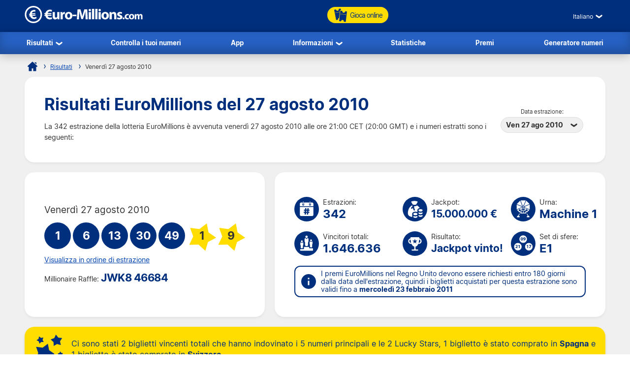

--- FILE ---
content_type: text/html; charset=utf-8
request_url: https://www.euro-millions.com/it/risultati/27-08-2010
body_size: 17920
content:

<!DOCTYPE html>
<html lang="it">
<head>

	<title>Risultati della lotteria EuroMillions di venerdì 27 agosto 2010 - Estrazione n. 342</title>
	<meta http-equiv="Content-Type" content="text/html; charset=utf-8">
	<meta name="description" content="Dati del concorso di EuroMillions n. 342 di venerdì 27 agosto 2010. Questa pagina contiene i dettagli dei premi e i codici UK Millionaire Maker vincenti.">
	<meta name="keywords" content="risultati euromillions del 27/08/2010, estrazione numero 342, venerdì 27 agosto 2010">
	<meta name="author" content="Euro-Millions.com">
	<meta name="format-detection" content="telephone=no">
	<meta name="HandheldFriendly" content="True">
	<meta name="viewport" content="width=device-width, initial-scale=1">
	
	<link rel="alternate" hreflang="x-default" href="https://www.euro-millions.com/results/27-08-2010">
<link rel="alternate" hreflang="fr" href="https://www.euro-millions.com/fr/resultats/27-08-2010">
<link rel="alternate" hreflang="de-AT" href="https://www.euro-millions.com/de-at/zahlen/27-08-2010">
<link rel="alternate" hreflang="de-CH" href="https://www.euro-millions.com/de-ch/gewinnzahlen/27-08-2010">
<link rel="alternate" hreflang="de" href="https://www.euro-millions.com/de/gewinnzahlen/27-08-2010">
<link rel="alternate" hreflang="pt" href="https://www.euro-millions.com/pt/resultados/27-08-2010">
<link rel="alternate" hreflang="es" href="https://www.euro-millions.com/es/resultados/27-08-2010">
<link rel="alternate" hreflang="it" href="https://www.euro-millions.com/it/risultati/27-08-2010">
<link rel="alternate" hreflang="sv" href="https://www.euro-millions.com/sv/resultat/27-08-2010">
<link rel="alternate" hreflang="ru" href="https://www.euro-millions.com/ru/rezultaty/27-08-2010">
<link rel="alternate" hreflang="pl" href="https://www.euro-millions.com/pl/wyniki/27-08-2010">
<link rel="alternate" hreflang="zh" href="https://www.euro-millions.com/zh/kaijiang-jieguo/27-08-2010">
<link rel="alternate" hreflang="ro" href="https://www.euro-millions.com/ro/rezultate/27-08-2010">

	
	
		<meta property="og:title" content="Risultati della lotteria EuroMillions di venerdì 27 agosto 2010 - Estrazione n. 342">
		<meta property="og:description" content="Dati del concorso di EuroMillions n. 342 di venerdì 27 agosto 2010. Questa pagina contiene i dettagli dei premi e i codici UK Millionaire Maker vincenti.">
		<meta property="og:type" content="website">
		<meta property="og:url" content="https://www.euro-millions.com/it/risultati/27-08-2010">
		<meta property="og:site_name" content="EuroMillions">
		<meta property="og:image" content="https://www.euro-millions.com/images/facebook-shared-image.jpg">
		<meta property="fb:app_id" content="124973790926555">
		<meta property="fb:admins" content="100001278704026">
	
	
	<link rel="apple-touch-icon" href="/apple-touch-icon.png">
	<link rel="shortcut icon" type="image/x-icon" href="/favicon.ico">
	<link rel="preload" href="/fonts/inter-regular.woff2" as="font" crossorigin="anonymous">
	<link rel="preload" href="/fonts/inter-bold.woff2" as="font" crossorigin="anonymous">
	
	<style>
		@font-face {
			font-family: inter; font-weight: 400; font-style: normal; font-display: swap;
			src: url(/fonts/inter-regular.woff2) format("woff2"), url(/fonts/inter-regular.woff) format("woff"), url(/fonts/inter-regular.ttf) format("truetype");
		}
		@font-face {
			font-family: inter; font-weight: 500 700; font-style: normal; font-display: swap;
			src: url(/fonts/inter-bold.woff2) format("woff2"), url(/fonts/inter-bold.woff) format("woff"), url(/fonts/inter-bold.ttf) format("truetype");
		}
	</style>
	
	<link href="/css/style?v=osCudacpOTEu-p6hxGNkRJLlqUgcLwayJSpFeg9m2wY1" rel="stylesheet"/>

	
	
	<script>
		function addLoadEvent(e){var t=window.onload;if(typeof window.onload!="function"){window.onload=e}else{window.onload=function(){if(t){t()}e()}}};
		function addResizeEvent(e){var t=window.onresize;if(typeof window.onresize!="function"){window.onresize=e}else{window.onresize=function(){if(t){t()}e()}}};
	</script>
	
	<link rel="amphtml" href="https://www.euro-millions.com/amp/it/risultati/27-08-2010">
<link rel="canonical" href="https://www.euro-millions.com/it/risultati/27-08-2010">


	<script async src="https://www.googletagmanager.com/gtag/js?id=G-L4TC4TYLBM"></script>
	<script>
		window.dataLayer=window.dataLayer||[];
		function gtag(){dataLayer.push(arguments);}
		gtag('js',new Date());
		gtag('config','G-L4TC4TYLBM');
	</script>
	
	<script>addLoadEvent(function(){ setTimeout(function(){ document.getElementById("autoAds").src="https://pagead2.googlesyndication.com/pagead/js/adsbygoogle.js?client=ca-pub-1256563260643852"; }, 5000); });</script>
	<script async id="autoAds" crossorigin="anonymous"></script>
	
</head>

<body>

	
	
	<header>
	
		<div class="inner fx btwn acen">
		
			<div itemscope itemtype="http://schema.org/Organization" id="logo">
				<a itemprop="url" href="/it/" title="EuroMillions">
					<img itemprop="logo" src="/images/layout/logo.svg" alt="Euro-Millions.com" width="240" height="35">
				</a>
			</div>
			
			<ul id="playNav">
				<li class="mobileXS"><a href="/it/risultati" title="Risultati EuroMillions"><img src="/images/icons/results.svg" alt="Icon">Risultati</a></li>
				
					<li class="mobileXS"><a href="/it/controlla-numeri" title="Applicazione per controllare i tuoi numeri di EuroMillions online"><img src="/images/icons/checker.svg" alt="Icon">Verifica</a></li>
				
				<li class="tickets"><a href="/it/gioca" title="Gioca online"><img src="/images/icons/tickets-blue.svg" alt="Icon">Gioca online</a></li>
			</ul>
			
			<div class="fx acen">
				

	 <div class="languages">
		<div class="current desktop">Italiano</div>
		<div class="current mobile">IT</div>
		<ul class="langs">
			
					<li><a href="/results/27-08-2010" title="View this page in English" class="en">English</a></li>
				
					<li><a href="/fr/resultats/27-08-2010" title="Voir cette page en français" class="fr">Français</a></li>
				
					<li><a href="/de-at/zahlen/27-08-2010" title="Sehen Sie diese Seite in Deutsch" class="de-AT">Deutsch (AT)</a></li>
				
					<li><a href="/de-ch/gewinnzahlen/27-08-2010" title="Sehen Sie diese Seite in Deutsch" class="de-CH">Deutsch (CH)</a></li>
				
					<li><a href="/de/gewinnzahlen/27-08-2010" title="Sehen Sie diese Seite in Deutsch" class="de">Deutsch</a></li>
				
					<li><a href="/pt/resultados/27-08-2010" title="Leia esta página em Português" class="pt">Português</a></li>
				
					<li><a href="/es/resultados/27-08-2010" title="Ver esta página en español" class="es">Español</a></li>
				
					<li><a href="/it/risultati/27-08-2010" title="Visualizza cuesta pagina in italiano" class="it">Italiano</a></li>
				
					<li><a href="/sv/resultat/27-08-2010" title="Se webbplatsen på svenska" class="sv">Svenska</a></li>
				
					<li><a href="/ru/rezultaty/27-08-2010" title="Посмотреть страницу на русском языке" class="ru">Русский</a></li>
				
					<li><a href="/pl/wyniki/27-08-2010" title="Wyświetl tę stronę w języku polskim" class="pl">Polski</a></li>
				
					<li><a href="/zh/kaijiang-jieguo/27-08-2010" title="中文" class="zh">中文</a></li>
				
					<li class="grey" title="This page is not available in Arabic">العربية</li>
				
					<li><a href="/ro/rezultate/27-08-2010" title="Dă clic pentru a vedea această pagină în română" class="ro">Română</a></li>
				
		</ul>
	</div>
	

				<div id="menuOpen"><span>&#9776;</span></div>
			</div>
			
		</div>
		
		<nav>
			<ul class="inner">
				<li class="sub">
					<a href="/it/risultati" title="Risultati EuroMillions">Risultati</a>
					<span class="openSub mobile">+</span>
					<ul>
						<li><a href="/it/risultati/23-01-2026" title="Dettagli sui premi degli ultimi risultati dell'EuroMillions">Ultimi risultati</a></li>
						<li><a href="/it/super-star" title="EuroMillions Super Star">Super Star</a></li>
						<li><a href="/it/2-chance" title="EuroMillions 2. Chance">2. Chance</a></li>
						<li><a href="/it/eurojackpot" title="Come si gioca all'Eurojackpot">Eurojackpot</a></li>
					</ul>
				</li>
				<li><a href="/it/controlla-numeri" title="Applicazione per controllare i tuoi numeri di EuroMillions online">Controlla i tuoi numeri</a></li>
				<li><a href="/it/app" title="App EuroMillions">App</a></li> 
				<li class="sub">
					<a href="/it/informazioni" title="Informazioni su EuroMillions">Informazioni</a>
					<span class="openSub mobile">+</span>
					<ul>
						<li><a href="/it/come-si-gioca" title="Come si gioca">Come si gioca</a></li>
						<li><a href="/it/faq" title="Domande frequenti sull'EuroMillions">FAQs</a></li>
						<li><a href="/it/contattaci" title="Contatta Euro-Millions.com">Contattaci</a></li>
					</ul>
				</li>
				<li><a href="/it/statistiche" title="euromillions statistiche">Statistiche</a></li>
				<li><a href="/it/premi" title="Premi dell'EuroMillions">Premi</a></li>
				<li><a href="/it/generatore-numeri-casuali" title="Generatore numeri casuali per EuroMillions">Generatore numeri</a></li>
			</ul>		
		</nav>
			
	</header>
	
	<div id="main">
	

<div id="content">

	<ol id="breadcrumb" itemscope itemtype="http://schema.org/BreadcrumbList"> 
		<li itemprop="itemListElement" itemscope itemtype="http://schema.org/ListItem">
			<a href="/it/" title="EuroMillions" itemprop="item"><span itemprop="name">Home</span></a><meta itemprop="position" content="1">
		</li>
		<li itemprop="itemListElement" itemscope itemtype="http://schema.org/ListItem">
			<a href="/it/risultati" title="Ristultati estrazioni EuroMillions" itemprop="item"><span itemprop="name">Risultati</span></a><meta itemprop="position" content="2">
		</li>
		<li>Venerdì 27 agosto 2010</li>
	</ol>
	
	<div class="box">
	
		<div class="fx btwn acen wrapSM">
			<div>
				<h1>Risultati EuroMillions del 27 agosto 2010</h1>
				<p style="padding-right: 10px;">La 342 estrazione della lotteria EuroMillions &egrave; avvenuta venerdì 27 agosto 2010  alle ore 21:00 CET (20:00 GMT) e i numeri estratti sono i seguenti:</p>
			</div>
			
				<div class="nowrap centred smFull" style="padding: 5px;">
					<span style="font-size: 0.8em;">Data estrazione:</span><br>
					<div class="dropdown">
						<span>Ven 27 ago 2010</span>
						<ul>
							
								<li><a href="/it/risultati/23-01-2026" title="Risultati estrazione del venerdì 23 gennaio">Ven 23 gen 2026</a></li>
							
								<li><a href="/it/risultati/20-01-2026" title="Risultati estrazione del martedì 20 gennaio">Mar 20 gen 2026</a></li>
							
								<li><a href="/it/risultati/16-01-2026" title="Risultati estrazione del venerdì 16 gennaio">Ven 16 gen 2026</a></li>
							
								<li><a href="/it/risultati/13-01-2026" title="Risultati estrazione del martedì 13 gennaio">Mar 13 gen 2026</a></li>
							
								<li><a href="/it/risultati/09-01-2026" title="Risultati estrazione del venerdì 9 gennaio">Ven 9 gen 2026</a></li>
							
								<li><a href="/it/risultati/06-01-2026" title="Risultati estrazione del martedì 6 gennaio">Mar 6 gen 2026</a></li>
							
								<li><a href="/it/risultati/02-01-2026" title="Risultati estrazione del venerdì 2 gennaio">Ven 2 gen 2026</a></li>
							
								<li><a href="/it/risultati/30-12-2025" title="Risultati estrazione del martedì 30 dicembre">Mar 30 dic 2025</a></li>
							
								<li><a href="/it/risultati/26-12-2025" title="Risultati estrazione del venerdì 26 dicembre">Ven 26 dic 2025</a></li>
							
								<li><a href="/it/risultati/23-12-2025" title="Risultati estrazione del martedì 23 dicembre">Mar 23 dic 2025</a></li>
							
								<li><a href="/it/risultati/19-12-2025" title="Risultati estrazione del venerdì 19 dicembre">Ven 19 dic 2025</a></li>
							
								<li><a href="/it/risultati/16-12-2025" title="Risultati estrazione del martedì 16 dicembre">Mar 16 dic 2025</a></li>
							
								<li><a href="/it/risultati/12-12-2025" title="Risultati estrazione del venerdì 12 dicembre">Ven 12 dic 2025</a></li>
							
								<li><a href="/it/risultati/09-12-2025" title="Risultati estrazione del martedì 9 dicembre">Mar 9 dic 2025</a></li>
							
								<li><a href="/it/risultati/05-12-2025" title="Risultati estrazione del venerdì 5 dicembre">Ven 5 dic 2025</a></li>
							
								<li><a href="/it/risultati/02-12-2025" title="Risultati estrazione del martedì 2 dicembre">Mar 2 dic 2025</a></li>
							
								<li><a href="/it/risultati/28-11-2025" title="Risultati estrazione del venerdì 28 novembre">Ven 28 nov 2025</a></li>
							
						</ul>
					</div>
				</div>
			
		</div>
		
	</div>
	
	
	
	<div class="fx btwn wrapSM">
	
		<div class="box half fx col jcen">	
		
			<div class="resultInfo">
				
				<div class="h3" style="color: #333; font-weight: 400;">Venerdì 27 agosto 2010</div>
				
				<ul class="balls" id="ballsAscending">
					
						<li class="resultBall ball">1</li>
					
						<li class="resultBall ball">6</li>
					
						<li class="resultBall ball">13</li>
					
						<li class="resultBall ball">30</li>
					
						<li class="resultBall ball">49</li>
					
						<li class="resultBall lucky-star">1</li>
					
						<li class="resultBall lucky-star">9</li>
					
				</ul>
		
				
	
					<ul class="balls" id="ballsDrawn" style="display:none">
						
							<li class="resultBall ball">13</li>
						
							<li class="resultBall ball">6</li>
						
							<li class="resultBall ball">30</li>
						
							<li class="resultBall ball">1</li>
						
							<li class="resultBall ball">49</li>
						
							<li class="resultBall lucky-star">1</li>
						
							<li class="resultBall lucky-star">9</li>
						
					</ul>
					
					<script>
						function BallOrder(obj) {
							if (!obj.drawn) {
								document.getElementById("ballsAscending").style.display = "none";
								document.getElementById("ballsDrawn").style.display = "";
								obj.innerHTML = "Visualizza in ordine ascendente";
								if (window.ga) ga("send","event","Button","Individual Results","Display in ascending order");
								obj.drawn = true;
							} else {
								document.getElementById("ballsAscending").style.display = "";
								document.getElementById("ballsDrawn").style.display = "none";
								obj.innerHTML = "Visualizza in ordine di estrazione";
								if (window.ga) ga("send","event","Button","Individual Results","Display in drawn order");
								obj.drawn = false;
							}
						}
					</script>
				
					
						<a href="javascript:void(0)" onclick="BallOrder(this)" id="BallOrderLink" style="display: block; padding-bottom: 10px;">Visualizza in ordine di estrazione</a>
					
			
				<div class="fx btwn acen">
				
					<div>
						Millionaire Raffle:
									<div class="raffle" style="line-height: 30px;">JWK8 46684</div>
					</div>
					
				</div>
			
			</div>
			
		</div>
			
		
		
		<div class="box halfPlus">
		
			<div class="drawInfo">
		
				<div class="fx wrapSM">

					
						<div class="fx acen dInfo">
							<img src="/images/icons/draw-number.svg" alt="Icon" width="50" height="50" style="margin-right: 8px;">
							<div>
								Estrazioni:
								<div class="title2">342</div>
							</div>
						</div>
					
						<div class="fx acen dInfo">
							<img src="/images/icons/jackpot.svg" alt="Icon" width="50" height="50" style="margin-right: 8px;">
							<div>
								Jackpot:
								<div class="title2" style="font-size: 1.5em;">15.000.000 &euro;</div>
							</div>
						</div>
					
						<div class="fx acen dInfo mid">
							<img src="/images/icons/ball-machine.svg" alt="Icon" width="50" height="50" style="margin-right: 8px;">
							<div>
								Urna:
								<div class="title2">Machine 1</div>
							</div>
						</div>
					
				
				</div>
			
				<div class="fx wrapSM">
				
					
						<div class="fx acen dInfo">
							<img src="/images/icons/total-winners.svg" alt="Icon" width="50" height="50" style="margin-right: 8px;">
							<div>
								Vincitori totali:
								<div class="title2">1.646.636</div>
							</div>
						</div>
					
						<div class="fx acen dInfo">
							<img src="/images/icons/outcome.svg" alt="Icon" width="50" height="50" style="margin-right: 8px;">
							<div>
								Risultato:
								<div class="title2" style="font-size: 1.5em;">Jackpot vinto!</div>
							</div>
						</div>
					
						<div class="fx acen dInfo mid">
							<img src="/images/icons/ball-set.svg" alt="Icon" width="50" height="50" style="margin-right: 8px;">
							<div>
								Set di sfere:
								<div class="title2">E1</div>
							</div>
						</div>
					
				
				</div>
		
				<div class="info" style="margin: 10px 0 0;">
					<span>I premi EuroMillions  nel Regno Unito devono essere richiesti entro 180 giorni dalla data dell'estrazione, quindi i biglietti acquistati per questa estrazione sono validi fino a <strong>mercoledì 23 febbraio 2011</strong></span>
				</div>
			
			</div>
			
		</div>
		
	</div>
	
	
	
		<div class="box yellow fx acen" style="padding: 10px 15px;">
			<img src="/images/icons/stars-blue.svg" alt="Stars" width="70" height="70" style="margin-right: 10px;" loading="lazy">
			<p style="margin: 0; font-size: 1.2em;">Ci sono stati 2 biglietti vincenti totali che hanno indovinato i 5 numeri principali e le 2 Lucky Stars, 1 biglietto &egrave; stato comprato in <strong>Spagna</strong> e 1 biglietto &egrave; stato comprato in <strong>Svizzera</strong>.</p>
		</div>
	
	
		<div class="box">
	
			

				<div class="fx btwn acen wrapSM">
					<h2 style="margin-bottom: 0;">Dettaglio Premi</h2>
					<div class="nowrap" style="padding: 10px 0;">
						<span style="font-size: 0.8em;">Paese:</span>
						<div class="dropdown">
							<span>
								
									<img src="/images/flags/eu.svg" alt="Flag" width="28" height="28" loading="lazy">
									Totale
								
							</span>
							<ul class="tabs">
								
									<li>
										<a href="#PrizeAT">
											<img src="/images/flags/at.svg" alt="Flag" width="28" height="28" loading="lazy"> Austria
										</a>
									</li>
								
									<li>
										<a href="#PrizeBE">
											<img src="/images/flags/be.svg" alt="Flag" width="28" height="28" loading="lazy"> Belgio
										</a>
									</li>
								
									<li>
										<a href="#PrizeFR">
											<img src="/images/flags/fr.svg" alt="Flag" width="28" height="28" loading="lazy"> Francia
										</a>
									</li>
								
									<li>
										<a href="#PrizeIE">
											<img src="/images/flags/ie.svg" alt="Flag" width="28" height="28" loading="lazy"> Irlanda
										</a>
									</li>
								
									<li>
										<a href="#PrizeLU">
											<img src="/images/flags/lu.svg" alt="Flag" width="28" height="28" loading="lazy"> Lussemburgo
										</a>
									</li>
								
									<li>
										<a href="#PrizePT">
											<img src="/images/flags/pt.svg" alt="Flag" width="28" height="28" loading="lazy"> Portogallo
										</a>
									</li>
								
									<li>
										<a href="#PrizeGB">
											<img src="/images/flags/gb.svg" alt="Flag" width="28" height="28" loading="lazy"> Regno Unito
										</a>
									</li>
								
									<li>
										<a href="#PrizeES">
											<img src="/images/flags/es.svg" alt="Flag" width="28" height="28" loading="lazy"> Spagna
										</a>
									</li>
								
									<li>
										<a href="#PrizeCH">
											<img src="/images/flags/ch.svg" alt="Flag" width="28" height="28" loading="lazy"> Svizzera
										</a>
									</li>
								
							</ul>
						</div>
					</div>
				</div>
			
			
			
				<div id="PrizeGB">
				
					

						<table class="breakdown mobFormat">
							<thead>
								<tr>
									<th>Numeri Indovinati</th>
									<th class="righty">Premi per vincitore</th>
									
										<th class="righty">I vincitori del regno unito</th>
									
										<th class="righty">Importo dei premi</th>
									
									<th class="righty">I vincitori totali</th>
								</tr>
							</thead>
							<tbody>
								
									<tr>
										<td data-title="Numeri Indovinati" class="colour">
											<span class="prizeName"><span class="ball">5 </span> + <span class="star"> 2</span></span></span>
										</td>
										<td data-title="Premi per vincitore" class="righty">
											12.346.500,00 &pound;
											
										</td>
										
											<td data-title="I vincitori del regno unito" class="righty">
												0
												
											</td>
										
											<td data-title="Importo dei premi" class="righty">
												0,00 &pound;
												
											</td>
										
										<td data-title="I vincitori totali" class="righty">
											2
												
										</td>
									</tr>
								
									<tr>
										<td data-title="Numeri Indovinati" class="colour">
											<span class="prizeName"><span class="ball">5 </span> + <span class="star"> 1</span></span></span>
										</td>
										<td data-title="Premi per vincitore" class="righty">
											283.647,30 &pound;
											
										</td>
										
											<td data-title="I vincitori del regno unito" class="righty">
												2
												
											</td>
										
											<td data-title="Importo dei premi" class="righty">
												567.294,60 &pound;
												
											</td>
										
										<td data-title="I vincitori totali" class="righty">
											7
												
										</td>
									</tr>
								
									<tr>
										<td data-title="Numeri Indovinati" class="colour">
											<span class="prizeName"><span class="ball">5</span></span>
										</td>
										<td data-title="Premi per vincitore" class="righty">
											56.346,10 &pound;
											
										</td>
										
											<td data-title="I vincitori del regno unito" class="righty">
												4
												
											</td>
										
											<td data-title="Importo dei premi" class="righty">
												225.384,40 &pound;
												
											</td>
										
										<td data-title="I vincitori totali" class="righty">
											10
												
										</td>
									</tr>
								
									<tr>
										<td data-title="Numeri Indovinati" class="colour">
											<span class="prizeName"><span class="ball">4 </span> + <span class="star"> 2</span></span></span>
										</td>
										<td data-title="Premi per vincitore" class="righty">
											1.871,90 &pound;
											
										</td>
										
											<td data-title="I vincitori del regno unito" class="righty">
												27
												
											</td>
										
											<td data-title="Importo dei premi" class="righty">
												50.541,30 &pound;
												
											</td>
										
										<td data-title="I vincitori totali" class="righty">
											215
												
										</td>
									</tr>
								
									<tr>
										<td data-title="Numeri Indovinati" class="colour">
											<span class="prizeName"><span class="ball">4 </span> + <span class="star"> 1</span></span></span>
										</td>
										<td data-title="Premi per vincitore" class="righty">
											151,70 &pound;
											
										</td>
										
											<td data-title="I vincitori del regno unito" class="righty">
												290
												
											</td>
										
											<td data-title="Importo dei premi" class="righty">
												43.993,00 &pound;
												
											</td>
										
										<td data-title="I vincitori totali" class="righty">
											1.768
												
										</td>
									</tr>
								
									<tr>
										<td data-title="Numeri Indovinati" class="colour">
											<span class="prizeName"><span class="ball">4</span></span>
										</td>
										<td data-title="Premi per vincitore" class="righty">
											70,00 &pound;
											
										</td>
										
											<td data-title="I vincitori del regno unito" class="righty">
												456
												
											</td>
										
											<td data-title="Importo dei premi" class="righty">
												31.920,00 &pound;
												
											</td>
										
										<td data-title="I vincitori totali" class="righty">
											2.680
												
										</td>
									</tr>
								
									<tr>
										<td data-title="Numeri Indovinati" class="colour">
											<span class="prizeName"><span class="ball">3 </span> + <span class="star"> 2</span></span></span>
										</td>
										<td data-title="Premi per vincitore" class="righty">
											35,30 &pound;
											
										</td>
										
											<td data-title="I vincitori del regno unito" class="righty">
												1.037
												
											</td>
										
											<td data-title="Importo dei premi" class="righty">
												36.606,10 &pound;
												
											</td>
										
										<td data-title="I vincitori totali" class="righty">
											7.583
												
										</td>
									</tr>
								
									<tr>
										<td data-title="Numeri Indovinati" class="colour">
											<span class="prizeName"><span class="ball">3 </span> + <span class="star"> 1</span></span></span>
										</td>
										<td data-title="Premi per vincitore" class="righty">
											18,40 &pound;
											
										</td>
										
											<td data-title="I vincitori del regno unito" class="righty">
												12.793
												
											</td>
										
											<td data-title="Importo dei premi" class="righty">
												235.391,20 &pound;
												
											</td>
										
										<td data-title="I vincitori totali" class="righty">
											74.100
												
										</td>
									</tr>
								
									<tr>
										<td data-title="Numeri Indovinati" class="colour">
											<span class="prizeName"><span class="ball">2 </span> + <span class="star"> 2</span></span></span>
										</td>
										<td data-title="Premi per vincitore" class="righty">
											13,50 &pound;
											
										</td>
										
											<td data-title="I vincitori del regno unito" class="righty">
												13.837
												
											</td>
										
											<td data-title="Importo dei premi" class="righty">
												186.799,50 &pound;
												
											</td>
										
										<td data-title="I vincitori totali" class="righty">
											87.230
												
										</td>
									</tr>
								
									<tr>
										<td data-title="Numeri Indovinati" class="colour">
											<span class="prizeName"><span class="ball">3</span></span>
										</td>
										<td data-title="Premi per vincitore" class="righty">
											11,10 &pound;
											
										</td>
										
											<td data-title="I vincitori del regno unito" class="righty">
												19.933
												
											</td>
										
											<td data-title="Importo dei premi" class="righty">
												221.256,30 &pound;
												
											</td>
										
										<td data-title="I vincitori totali" class="righty">
											113.445
												
										</td>
									</tr>
								
									<tr>
										<td data-title="Numeri Indovinati" class="colour">
											<span class="prizeName"><span class="ball">1 </span> + <span class="star"> 2</span></span></span>
										</td>
										<td data-title="Premi per vincitore" class="righty">
											6,80 &pound;
											
										</td>
										
											<td data-title="I vincitori del regno unito" class="righty">
												69.570
												
											</td>
										
											<td data-title="Importo dei premi" class="righty">
												473.076,00 &pound;
												
											</td>
										
										<td data-title="I vincitori totali" class="righty">
											397.893
												
										</td>
									</tr>
								
									<tr>
										<td data-title="Numeri Indovinati" class="colour">
											<span class="prizeName"><span class="ball">2 </span> + <span class="star"> 1</span></span></span>
										</td>
										<td data-title="Premi per vincitore" class="righty">
											6,60 &pound;
											
										</td>
										
											<td data-title="I vincitori del regno unito" class="righty">
												181.081
												
											</td>
										
											<td data-title="Importo dei premi" class="righty">
												1.195.134,60 &pound;
												
											</td>
										
										<td data-title="I vincitori totali" class="righty">
											961.703
												
										</td>
									</tr>
								
									<tr class="totals">
										<td data-title="Numeri Indovinati" class="colour">
											<span class="prizeName">Totals</span>
										</td>
										<td data-title="Premi per vincitore" class="righty">
											
												-
											
										</td>
										
											<td data-title="I vincitori del regno unito" class="righty">
												299.030
												
											</td>
										
											<td data-title="Importo dei premi" class="righty">
												3.267.397,00 &pound;
												
											</td>
										
										<td data-title="I vincitori totali" class="righty">
											1.646.636
												
										</td>
									</tr>
								
							</tbody>
						</table>
					
						
				
				</div>
			
			
			
				<div id="PrizeFR">
				
					

						<table class="breakdown mobFormat">
							<thead>
								<tr>
									<th>Numeri Indovinati</th>
									<th class="righty">Premi per vincitore</th>
									
										<th class="righty">I vincitori francesi</th>
									
										<th class="righty">Importo dei premi</th>
									
									<th class="righty">I vincitori totali</th>
								</tr>
							</thead>
							<tbody>
								
									<tr>
										<td data-title="Numeri Indovinati" class="colour">
											<span class="prizeName"><span class="ball">5 </span> + <span class="star"> 2</span></span></span>
										</td>
										<td data-title="Premi per vincitore" class="righty">
											7.500.000,00 &euro;
											
										</td>
										
											<td data-title="I vincitori francesi" class="righty">
												0
												
											</td>
										
											<td data-title="Importo dei premi" class="righty">
												0,00 &euro;
												
											</td>
										
										<td data-title="I vincitori totali" class="righty">
											2
												
										</td>
									</tr>
								
									<tr>
										<td data-title="Numeri Indovinati" class="colour">
											<span class="prizeName"><span class="ball">5 </span> + <span class="star"> 1</span></span></span>
										</td>
										<td data-title="Premi per vincitore" class="righty">
											400.155,90 &euro;
											
										</td>
										
											<td data-title="I vincitori francesi" class="righty">
												2
												
											</td>
										
											<td data-title="Importo dei premi" class="righty">
												800.311,80 &euro;
												
											</td>
										
										<td data-title="I vincitori totali" class="righty">
											7
												
										</td>
									</tr>
								
									<tr>
										<td data-title="Numeri Indovinati" class="colour">
											<span class="prizeName"><span class="ball">5</span></span>
										</td>
										<td data-title="Premi per vincitore" class="righty">
											79.490,40 &euro;
											
										</td>
										
											<td data-title="I vincitori francesi" class="righty">
												0
												
											</td>
										
											<td data-title="Importo dei premi" class="righty">
												0,00 &euro;
												
											</td>
										
										<td data-title="I vincitori totali" class="righty">
											10
												
										</td>
									</tr>
								
									<tr>
										<td data-title="Numeri Indovinati" class="colour">
											<span class="prizeName"><span class="ball">4 </span> + <span class="star"> 2</span></span></span>
										</td>
										<td data-title="Premi per vincitore" class="righty">
											2.640,80 &euro;
											
										</td>
										
											<td data-title="I vincitori francesi" class="righty">
												77
												
											</td>
										
											<td data-title="Importo dei premi" class="righty">
												203.341,60 &euro;
												
											</td>
										
										<td data-title="I vincitori totali" class="righty">
											215
												
										</td>
									</tr>
								
									<tr>
										<td data-title="Numeri Indovinati" class="colour">
											<span class="prizeName"><span class="ball">4 </span> + <span class="star"> 1</span></span></span>
										</td>
										<td data-title="Premi per vincitore" class="righty">
											214,00 &euro;
											
										</td>
										
											<td data-title="I vincitori francesi" class="righty">
												468
												
											</td>
										
											<td data-title="Importo dei premi" class="righty">
												100.152,00 &euro;
												
											</td>
										
										<td data-title="I vincitori totali" class="righty">
											1.768
												
										</td>
									</tr>
								
									<tr>
										<td data-title="Numeri Indovinati" class="colour">
											<span class="prizeName"><span class="ball">4</span></span>
										</td>
										<td data-title="Premi per vincitore" class="righty">
											98,80 &euro;
											
										</td>
										
											<td data-title="I vincitori francesi" class="righty">
												685
												
											</td>
										
											<td data-title="Importo dei premi" class="righty">
												67.678,00 &euro;
												
											</td>
										
										<td data-title="I vincitori totali" class="righty">
											2.680
												
										</td>
									</tr>
								
									<tr>
										<td data-title="Numeri Indovinati" class="colour">
											<span class="prizeName"><span class="ball">3 </span> + <span class="star"> 2</span></span></span>
										</td>
										<td data-title="Premi per vincitore" class="righty">
											49,90 &euro;
											
										</td>
										
											<td data-title="I vincitori francesi" class="righty">
												2.250
												
											</td>
										
											<td data-title="Importo dei premi" class="righty">
												112.275,00 &euro;
												
											</td>
										
										<td data-title="I vincitori totali" class="righty">
											7.583
												
										</td>
									</tr>
								
									<tr>
										<td data-title="Numeri Indovinati" class="colour">
											<span class="prizeName"><span class="ball">3 </span> + <span class="star"> 1</span></span></span>
										</td>
										<td data-title="Premi per vincitore" class="righty">
											26,00 &euro;
											
										</td>
										
											<td data-title="I vincitori francesi" class="righty">
												18.481
												
											</td>
										
											<td data-title="Importo dei premi" class="righty">
												480.506,00 &euro;
												
											</td>
										
										<td data-title="I vincitori totali" class="righty">
											74.100
												
										</td>
									</tr>
								
									<tr>
										<td data-title="Numeri Indovinati" class="colour">
											<span class="prizeName"><span class="ball">2 </span> + <span class="star"> 2</span></span></span>
										</td>
										<td data-title="Premi per vincitore" class="righty">
											19,00 &euro;
											
										</td>
										
											<td data-title="I vincitori francesi" class="righty">
												22.738
												
											</td>
										
											<td data-title="Importo dei premi" class="righty">
												432.022,00 &euro;
												
											</td>
										
										<td data-title="I vincitori totali" class="righty">
											87.230
												
										</td>
									</tr>
								
									<tr>
										<td data-title="Numeri Indovinati" class="colour">
											<span class="prizeName"><span class="ball">3</span></span>
										</td>
										<td data-title="Premi per vincitore" class="righty">
											15,60 &euro;
											
										</td>
										
											<td data-title="I vincitori francesi" class="righty">
												26.941
												
											</td>
										
											<td data-title="Importo dei premi" class="righty">
												420.279,60 &euro;
												
											</td>
										
										<td data-title="I vincitori totali" class="righty">
											113.445
												
										</td>
									</tr>
								
									<tr>
										<td data-title="Numeri Indovinati" class="colour">
											<span class="prizeName"><span class="ball">1 </span> + <span class="star"> 2</span></span></span>
										</td>
										<td data-title="Premi per vincitore" class="righty">
											9,60 &euro;
											
										</td>
										
											<td data-title="I vincitori francesi" class="righty">
												98.063
												
											</td>
										
											<td data-title="Importo dei premi" class="righty">
												941.404,80 &euro;
												
											</td>
										
										<td data-title="I vincitori totali" class="righty">
											397.893
												
										</td>
									</tr>
								
									<tr>
										<td data-title="Numeri Indovinati" class="colour">
											<span class="prizeName"><span class="ball">2 </span> + <span class="star"> 1</span></span></span>
										</td>
										<td data-title="Premi per vincitore" class="righty">
											9,40 &euro;
											
										</td>
										
											<td data-title="I vincitori francesi" class="righty">
												221.489
												
											</td>
										
											<td data-title="Importo dei premi" class="righty">
												2.081.996,60 &euro;
												
											</td>
										
										<td data-title="I vincitori totali" class="righty">
											961.703
												
										</td>
									</tr>
								
									<tr class="totals">
										<td data-title="Numeri Indovinati" class="colour">
											<span class="prizeName">Totals</span>
										</td>
										<td data-title="Premi per vincitore" class="righty">
											
												-
											
										</td>
										
											<td data-title="I vincitori francesi" class="righty">
												391.194
												
											</td>
										
											<td data-title="Importo dei premi" class="righty">
												5.639.967,40 &euro;
												
											</td>
										
										<td data-title="I vincitori totali" class="righty">
											1.646.636
													
										</td>
									</tr>
								
							</tbody>
						</table>
					
						
				
				</div>
			
			
			
				<div id="PrizeES">
				
					

						<table class="breakdown mobFormat">
							<thead>
								<tr>
									<th>Numeri Indovinati</th>
									<th class="righty">Premi per vincitore</th>
									
										<th class="righty">I vincitori spagnoli</th>
									
										<th class="righty">Importo dei premi</th>
									
									<th class="righty">I vincitori totali</th>
								</tr>
							</thead>
							<tbody>
								
									<tr>
										<td data-title="Numeri Indovinati" class="colour">
											<span class="prizeName"><span class="ball">5 </span> + <span class="star"> 2</span></span></span>
										</td>
										<td data-title="Premi per vincitore" class="righty">
											7.500.000,00 &euro;
											
										</td>
										
											<td data-title="I vincitori spagnoli" class="righty">
												1
												
											</td>
										
											<td data-title="Importo dei premi" class="righty">
												7.500.000,00 &euro;
												
											</td>
										
										<td data-title="I vincitori totali" class="righty">
											2
												
										</td>
									</tr>
								
									<tr>
										<td data-title="Numeri Indovinati" class="colour">
											<span class="prizeName"><span class="ball">5 </span> + <span class="star"> 1</span></span></span>
										</td>
										<td data-title="Premi per vincitore" class="righty">
											400.155,95 &euro;
											
										</td>
										
											<td data-title="I vincitori spagnoli" class="righty">
												1
												
											</td>
										
											<td data-title="Importo dei premi" class="righty">
												400.155,95 &euro;
												
											</td>
										
										<td data-title="I vincitori totali" class="righty">
											7
												
										</td>
									</tr>
								
									<tr>
										<td data-title="Numeri Indovinati" class="colour">
											<span class="prizeName"><span class="ball">5</span></span>
										</td>
										<td data-title="Premi per vincitore" class="righty">
											79.490,44 &euro;
											
										</td>
										
											<td data-title="I vincitori spagnoli" class="righty">
												4
												
											</td>
										
											<td data-title="Importo dei premi" class="righty">
												317.961,76 &euro;
												
											</td>
										
										<td data-title="I vincitori totali" class="righty">
											10
												
										</td>
									</tr>
								
									<tr>
										<td data-title="Numeri Indovinati" class="colour">
											<span class="prizeName"><span class="ball">4 </span> + <span class="star"> 2</span></span></span>
										</td>
										<td data-title="Premi per vincitore" class="righty">
											2.640,88 &euro;
											
										</td>
										
											<td data-title="I vincitori spagnoli" class="righty">
												37
												
											</td>
										
											<td data-title="Importo dei premi" class="righty">
												97.712,56 &euro;
												
											</td>
										
										<td data-title="I vincitori totali" class="righty">
											215
												
										</td>
									</tr>
								
									<tr>
										<td data-title="Numeri Indovinati" class="colour">
											<span class="prizeName"><span class="ball">4 </span> + <span class="star"> 1</span></span></span>
										</td>
										<td data-title="Premi per vincitore" class="righty">
											214,10 &euro;
											
										</td>
										
											<td data-title="I vincitori spagnoli" class="righty">
												366
												
											</td>
										
											<td data-title="Importo dei premi" class="righty">
												78.360,60 &euro;
												
											</td>
										
										<td data-title="I vincitori totali" class="righty">
											1.768
												
										</td>
									</tr>
								
									<tr>
										<td data-title="Numeri Indovinati" class="colour">
											<span class="prizeName"><span class="ball">4</span></span>
										</td>
										<td data-title="Premi per vincitore" class="righty">
											98,87 &euro;
											
										</td>
										
											<td data-title="I vincitori spagnoli" class="righty">
												588
												
											</td>
										
											<td data-title="Importo dei premi" class="righty">
												58.135,56 &euro;
												
											</td>
										
										<td data-title="I vincitori totali" class="righty">
											2.680
												
										</td>
									</tr>
								
									<tr>
										<td data-title="Numeri Indovinati" class="colour">
											<span class="prizeName"><span class="ball">3 </span> + <span class="star"> 2</span></span></span>
										</td>
										<td data-title="Premi per vincitore" class="righty">
											49,92 &euro;
											
										</td>
										
											<td data-title="I vincitori spagnoli" class="righty">
												1.467
												
											</td>
										
											<td data-title="Importo dei premi" class="righty">
												73.232,64 &euro;
												
											</td>
										
										<td data-title="I vincitori totali" class="righty">
											7.583
												
										</td>
									</tr>
								
									<tr>
										<td data-title="Numeri Indovinati" class="colour">
											<span class="prizeName"><span class="ball">3 </span> + <span class="star"> 1</span></span></span>
										</td>
										<td data-title="Premi per vincitore" class="righty">
											26,05 &euro;
											
										</td>
										
											<td data-title="I vincitori spagnoli" class="righty">
												15.834
												
											</td>
										
											<td data-title="Importo dei premi" class="righty">
												412.475,70 &euro;
												
											</td>
										
										<td data-title="I vincitori totali" class="righty">
											74.100
												
										</td>
									</tr>
								
									<tr>
										<td data-title="Numeri Indovinati" class="colour">
											<span class="prizeName"><span class="ball">2 </span> + <span class="star"> 2</span></span></span>
										</td>
										<td data-title="Premi per vincitore" class="righty">
											19,09 &euro;
											
										</td>
										
											<td data-title="I vincitori spagnoli" class="righty">
												17.771
												
											</td>
										
											<td data-title="Importo dei premi" class="righty">
												339.248,39 &euro;
												
											</td>
										
										<td data-title="I vincitori totali" class="righty">
											87.230
												
										</td>
									</tr>
								
									<tr>
										<td data-title="Numeri Indovinati" class="colour">
											<span class="prizeName"><span class="ball">3</span></span>
										</td>
										<td data-title="Premi per vincitore" class="righty">
											15,68 &euro;
											
										</td>
										
											<td data-title="I vincitori spagnoli" class="righty">
												25.358
												
											</td>
										
											<td data-title="Importo dei premi" class="righty">
												397.613,44 &euro;
												
											</td>
										
										<td data-title="I vincitori totali" class="righty">
											113.445
												
										</td>
									</tr>
								
									<tr>
										<td data-title="Numeri Indovinati" class="colour">
											<span class="prizeName"><span class="ball">1 </span> + <span class="star"> 2</span></span></span>
										</td>
										<td data-title="Premi per vincitore" class="righty">
											9,61 &euro;
											
										</td>
										
											<td data-title="I vincitori spagnoli" class="righty">
												81.297
												
											</td>
										
											<td data-title="Importo dei premi" class="righty">
												781.264,17 &euro;
												
											</td>
										
										<td data-title="I vincitori totali" class="righty">
											397.893
												
										</td>
									</tr>
								
									<tr>
										<td data-title="Numeri Indovinati" class="colour">
											<span class="prizeName"><span class="ball">2 </span> + <span class="star"> 1</span></span></span>
										</td>
										<td data-title="Premi per vincitore" class="righty">
											9,45 &euro;
											
										</td>
										
											<td data-title="I vincitori spagnoli" class="righty">
												207.001
												
											</td>
										
											<td data-title="Importo dei premi" class="righty">
												1.956.159,45 &euro;
												
											</td>
										
										<td data-title="I vincitori totali" class="righty">
											961.703
												
										</td>
									</tr>
								
									<tr class="totals">
										<td data-title="Numeri Indovinati" class="colour">
											<span class="prizeName">Totals</span>
										</td>
										<td data-title="Premi per vincitore" class="righty">
											
												-
											
										</td>
										
											<td data-title="I vincitori spagnoli" class="righty">
												349.725
												
											</td>
										
											<td data-title="Importo dei premi" class="righty">
												12.412.320,22 &euro;
												
											</td>
										
										<td data-title="I vincitori totali" class="righty">
											1.646.636
												
										</td>
									</tr>
								
							</tbody>
						</table>
					
						
				
				</div>
			
			
			
				<div id="PrizeIE">
				
					

						<table class="breakdown mobFormat">
							<thead>
								<tr>
									<th>Numeri Indovinati</th>
									<th class="righty">Premi per vincitore</th>
									
										<th class="righty">I vincitori irlandese</th>
									
										<th class="righty">Importo dei premi</th>
									
									<th class="righty">I vincitori totali</th>
								</tr>
							</thead>
							<tbody>
								
									<tr>
										<td data-title="Numeri Indovinati" class="colour">
											<span class="prizeName"><span class="ball">5 </span> + <span class="star"> 2</span></span></span>
										</td>
										<td data-title="Premi per vincitore" class="righty">
											7.500.000,00 &euro;
											
										</td>
										
											<td data-title="I vincitori irlandese" class="righty">
												0
												
											</td>
										
											<td data-title="Importo dei premi" class="righty">
												0,00 &euro;
												
											</td>
										
										<td data-title="I vincitori totali" class="righty">
											2
												
										</td>
									</tr>
								
									<tr>
										<td data-title="Numeri Indovinati" class="colour">
											<span class="prizeName"><span class="ball">5 </span> + <span class="star"> 1</span></span></span>
										</td>
										<td data-title="Premi per vincitore" class="righty">
											400.156,00 &euro;
											
										</td>
										
											<td data-title="I vincitori irlandese" class="righty">
												0
												
											</td>
										
											<td data-title="Importo dei premi" class="righty">
												0,00 &euro;
												
											</td>
										
										<td data-title="I vincitori totali" class="righty">
											7
												
										</td>
									</tr>
								
									<tr>
										<td data-title="Numeri Indovinati" class="colour">
											<span class="prizeName"><span class="ball">5</span></span>
										</td>
										<td data-title="Premi per vincitore" class="righty">
											79.490,00 &euro;
											
										</td>
										
											<td data-title="I vincitori irlandese" class="righty">
												0
												
											</td>
										
											<td data-title="Importo dei premi" class="righty">
												0,00 &euro;
												
											</td>
										
										<td data-title="I vincitori totali" class="righty">
											10
												
										</td>
									</tr>
								
									<tr>
										<td data-title="Numeri Indovinati" class="colour">
											<span class="prizeName"><span class="ball">4 </span> + <span class="star"> 2</span></span></span>
										</td>
										<td data-title="Premi per vincitore" class="righty">
											2.641,00 &euro;
											
										</td>
										
											<td data-title="I vincitori irlandese" class="righty">
												1
												
											</td>
										
											<td data-title="Importo dei premi" class="righty">
												2.641,00 &euro;
												
											</td>
										
										<td data-title="I vincitori totali" class="righty">
											215
												
										</td>
									</tr>
								
									<tr>
										<td data-title="Numeri Indovinati" class="colour">
											<span class="prizeName"><span class="ball">4 </span> + <span class="star"> 1</span></span></span>
										</td>
										<td data-title="Premi per vincitore" class="righty">
											214,00 &euro;
											
										</td>
										
											<td data-title="I vincitori irlandese" class="righty">
												35
												
											</td>
										
											<td data-title="Importo dei premi" class="righty">
												7.490,00 &euro;
												
											</td>
										
										<td data-title="I vincitori totali" class="righty">
											1.768
												
										</td>
									</tr>
								
									<tr>
										<td data-title="Numeri Indovinati" class="colour">
											<span class="prizeName"><span class="ball">4</span></span>
										</td>
										<td data-title="Premi per vincitore" class="righty">
											99,00 &euro;
											
										</td>
										
											<td data-title="I vincitori irlandese" class="righty">
												40
												
											</td>
										
											<td data-title="Importo dei premi" class="righty">
												3.960,00 &euro;
												
											</td>
										
										<td data-title="I vincitori totali" class="righty">
											2.680
												
										</td>
									</tr>
								
									<tr>
										<td data-title="Numeri Indovinati" class="colour">
											<span class="prizeName"><span class="ball">3 </span> + <span class="star"> 2</span></span></span>
										</td>
										<td data-title="Premi per vincitore" class="righty">
											50,00 &euro;
											
										</td>
										
											<td data-title="I vincitori irlandese" class="righty">
												98
												
											</td>
										
											<td data-title="Importo dei premi" class="righty">
												4.900,00 &euro;
												
											</td>
										
										<td data-title="I vincitori totali" class="righty">
											7.583
												
										</td>
									</tr>
								
									<tr>
										<td data-title="Numeri Indovinati" class="colour">
											<span class="prizeName"><span class="ball">3 </span> + <span class="star"> 1</span></span></span>
										</td>
										<td data-title="Premi per vincitore" class="righty">
											26,00 &euro;
											
										</td>
										
											<td data-title="I vincitori irlandese" class="righty">
												1.552
												
											</td>
										
											<td data-title="Importo dei premi" class="righty">
												40.352,00 &euro;
												
											</td>
										
										<td data-title="I vincitori totali" class="righty">
											74.100
												
										</td>
									</tr>
								
									<tr>
										<td data-title="Numeri Indovinati" class="colour">
											<span class="prizeName"><span class="ball">2 </span> + <span class="star"> 2</span></span></span>
										</td>
										<td data-title="Premi per vincitore" class="righty">
											19,00 &euro;
											
										</td>
										
											<td data-title="I vincitori irlandese" class="righty">
												1.600
												
											</td>
										
											<td data-title="Importo dei premi" class="righty">
												30.400,00 &euro;
												
											</td>
										
										<td data-title="I vincitori totali" class="righty">
											87.230
												
										</td>
									</tr>
								
									<tr>
										<td data-title="Numeri Indovinati" class="colour">
											<span class="prizeName"><span class="ball">3</span></span>
										</td>
										<td data-title="Premi per vincitore" class="righty">
											16,00 &euro;
											
										</td>
										
											<td data-title="I vincitori irlandese" class="righty">
												2.353
												
											</td>
										
											<td data-title="Importo dei premi" class="righty">
												37.648,00 &euro;
												
											</td>
										
										<td data-title="I vincitori totali" class="righty">
											113.445
												
										</td>
									</tr>
								
									<tr>
										<td data-title="Numeri Indovinati" class="colour">
											<span class="prizeName"><span class="ball">1 </span> + <span class="star"> 2</span></span></span>
										</td>
										<td data-title="Premi per vincitore" class="righty">
											10,00 &euro;
											
										</td>
										
											<td data-title="I vincitori irlandese" class="righty">
												8.206
												
											</td>
										
											<td data-title="Importo dei premi" class="righty">
												82.060,00 &euro;
												
											</td>
										
										<td data-title="I vincitori totali" class="righty">
											397.893
												
										</td>
									</tr>
								
									<tr>
										<td data-title="Numeri Indovinati" class="colour">
											<span class="prizeName"><span class="ball">2 </span> + <span class="star"> 1</span></span></span>
										</td>
										<td data-title="Premi per vincitore" class="righty">
											9,00 &euro;
											
										</td>
										
											<td data-title="I vincitori irlandese" class="righty">
												20.935
												
											</td>
										
											<td data-title="Importo dei premi" class="righty">
												188.415,00 &euro;
												
											</td>
										
										<td data-title="I vincitori totali" class="righty">
											961.703
												
										</td>
									</tr>
								
									<tr class="totals">
										<td data-title="Numeri Indovinati" class="colour">
											<span class="prizeName">Totals</span>
										</td>
										<td data-title="Premi per vincitore" class="righty">
											
												-
											
										</td>
										
											<td data-title="I vincitori irlandese" class="righty">
												34.820
												
											</td>
										
											<td data-title="Importo dei premi" class="righty">
												397.866,00 &euro;
												
											</td>
										
										<td data-title="I vincitori totali" class="righty">
											1.646.636
												
										</td>
									</tr>
								
							</tbody>
						</table>
					
						
				
				</div>
			
			
			
				<div id="PrizePT">
				
					

						<table class="breakdown mobFormat">
							<thead>
								<tr>
									<th>Numeri Indovinati</th>
									<th class="righty">Premi per vincitore</th>
									
										<th class="righty">I vincitori portoghesi</th>
									
										<th class="righty">Importo dei premi</th>
									
									<th class="righty">I vincitori totali</th>
								</tr>
							</thead>
							<tbody>
								
									<tr>
										<td data-title="Numeri Indovinati" class="colour">
											<span class="prizeName"><span class="ball">5 </span> + <span class="star"> 2</span></span></span>
										</td>
										<td data-title="Premi per vincitore" class="righty">
											7.500.000,00 &euro;
											
										</td>
										
											<td data-title="I vincitori portoghesi" class="righty">
												0
												
											</td>
										
											<td data-title="Importo dei premi" class="righty">
												0,00 &euro;
												
											</td>
										
										<td data-title="I vincitori totali" class="righty">
											2
												
										</td>
									</tr>
								
									<tr>
										<td data-title="Numeri Indovinati" class="colour">
											<span class="prizeName"><span class="ball">5 </span> + <span class="star"> 1</span></span></span>
										</td>
										<td data-title="Premi per vincitore" class="righty">
											400.155,95 &euro;
											
										</td>
										
											<td data-title="I vincitori portoghesi" class="righty">
												0
												
											</td>
										
											<td data-title="Importo dei premi" class="righty">
												0,00 &euro;
												
											</td>
										
										<td data-title="I vincitori totali" class="righty">
											7
												
										</td>
									</tr>
								
									<tr>
										<td data-title="Numeri Indovinati" class="colour">
											<span class="prizeName"><span class="ball">5</span></span>
										</td>
										<td data-title="Premi per vincitore" class="righty">
											79.490,43 &euro;
											
										</td>
										
											<td data-title="I vincitori portoghesi" class="righty">
												2
												
											</td>
										
											<td data-title="Importo dei premi" class="righty">
												158.980,86 &euro;
												
											</td>
										
										<td data-title="I vincitori totali" class="righty">
											10
												
										</td>
									</tr>
								
									<tr>
										<td data-title="Numeri Indovinati" class="colour">
											<span class="prizeName"><span class="ball">4 </span> + <span class="star"> 2</span></span></span>
										</td>
										<td data-title="Premi per vincitore" class="righty">
											2.640,87 &euro;
											
										</td>
										
											<td data-title="I vincitori portoghesi" class="righty">
												49
												
											</td>
										
											<td data-title="Importo dei premi" class="righty">
												129.402,63 &euro;
												
											</td>
										
										<td data-title="I vincitori totali" class="righty">
											215
												
										</td>
									</tr>
								
									<tr>
										<td data-title="Numeri Indovinati" class="colour">
											<span class="prizeName"><span class="ball">4 </span> + <span class="star"> 1</span></span></span>
										</td>
										<td data-title="Premi per vincitore" class="righty">
											214,09 &euro;
											
										</td>
										
											<td data-title="I vincitori portoghesi" class="righty">
												365
												
											</td>
										
											<td data-title="Importo dei premi" class="righty">
												78.142,85 &euro;
												
											</td>
										
										<td data-title="I vincitori totali" class="righty">
											1.768
												
										</td>
									</tr>
								
									<tr>
										<td data-title="Numeri Indovinati" class="colour">
											<span class="prizeName"><span class="ball">4</span></span>
										</td>
										<td data-title="Premi per vincitore" class="righty">
											98,86 &euro;
											
										</td>
										
											<td data-title="I vincitori portoghesi" class="righty">
												517
												
											</td>
										
											<td data-title="Importo dei premi" class="righty">
												51.110,62 &euro;
												
											</td>
										
										<td data-title="I vincitori totali" class="righty">
											2.680
												
										</td>
									</tr>
								
									<tr>
										<td data-title="Numeri Indovinati" class="colour">
											<span class="prizeName"><span class="ball">3 </span> + <span class="star"> 2</span></span></span>
										</td>
										<td data-title="Premi per vincitore" class="righty">
											49,91 &euro;
											
										</td>
										
											<td data-title="I vincitori portoghesi" class="righty">
												1.763
												
											</td>
										
											<td data-title="Importo dei premi" class="righty">
												87.991,33 &euro;
												
											</td>
										
										<td data-title="I vincitori totali" class="righty">
											7.583
												
										</td>
									</tr>
								
									<tr>
										<td data-title="Numeri Indovinati" class="colour">
											<span class="prizeName"><span class="ball">3 </span> + <span class="star"> 1</span></span></span>
										</td>
										<td data-title="Premi per vincitore" class="righty">
											26,05 &euro;
											
										</td>
										
											<td data-title="I vincitori portoghesi" class="righty">
												14.674
												
											</td>
										
											<td data-title="Importo dei premi" class="righty">
												382.257,70 &euro;
												
											</td>
										
										<td data-title="I vincitori totali" class="righty">
											74.100
												
										</td>
									</tr>
								
									<tr>
										<td data-title="Numeri Indovinati" class="colour">
											<span class="prizeName"><span class="ball">2 </span> + <span class="star"> 2</span></span></span>
										</td>
										<td data-title="Premi per vincitore" class="righty">
											19,09 &euro;
											
										</td>
										
											<td data-title="I vincitori portoghesi" class="righty">
												17.135
												
											</td>
										
											<td data-title="Importo dei premi" class="righty">
												327.107,15 &euro;
												
											</td>
										
										<td data-title="I vincitori totali" class="righty">
											87.230
												
										</td>
									</tr>
								
									<tr>
										<td data-title="Numeri Indovinati" class="colour">
											<span class="prizeName"><span class="ball">3</span></span>
										</td>
										<td data-title="Premi per vincitore" class="righty">
											15,68 &euro;
											
										</td>
										
											<td data-title="I vincitori portoghesi" class="righty">
												21.685
												
											</td>
										
											<td data-title="Importo dei premi" class="righty">
												340.020,80 &euro;
												
											</td>
										
										<td data-title="I vincitori totali" class="righty">
											113.445
												
										</td>
									</tr>
								
									<tr>
										<td data-title="Numeri Indovinati" class="colour">
											<span class="prizeName"><span class="ball">1 </span> + <span class="star"> 2</span></span></span>
										</td>
										<td data-title="Premi per vincitore" class="righty">
											9,60 &euro;
											
										</td>
										
											<td data-title="I vincitori portoghesi" class="righty">
												72.582
												
											</td>
										
											<td data-title="Importo dei premi" class="righty">
												696.787,20 &euro;
												
											</td>
										
										<td data-title="I vincitori totali" class="righty">
											397.893
												
										</td>
									</tr>
								
									<tr>
										<td data-title="Numeri Indovinati" class="colour">
											<span class="prizeName"><span class="ball">2 </span> + <span class="star"> 1</span></span></span>
										</td>
										<td data-title="Premi per vincitore" class="righty">
											9,44 &euro;
											
										</td>
										
											<td data-title="I vincitori portoghesi" class="righty">
												178.015
												
											</td>
										
											<td data-title="Importo dei premi" class="righty">
												1.680.461,60 &euro;
												
											</td>
										
										<td data-title="I vincitori totali" class="righty">
											961.703
												
										</td>
									</tr>
								
									<tr class="totals">
										<td data-title="Numeri Indovinati" class="colour">
											<span class="prizeName">Totals</span>
										</td>
										<td data-title="Premi per vincitore" class="righty">
											
												-
											
										</td>
										
											<td data-title="I vincitori portoghesi" class="righty">
												306.787
												
											</td>
										
											<td data-title="Importo dei premi" class="righty">
												3.932.262,74 &euro;
												
											</td>
										
										<td data-title="I vincitori totali" class="righty">
											1.646.636
												
										</td>
									</tr>
								
							</tbody>
						</table>
					
						
								<p class="info"><span>Su <strong>37.852.590</strong> giocate.</span></p>
							
				
				</div>
			
			
			
				<div id="PrizeCH">
				
					

						<table class="breakdown mobFormat">
							<thead>
								<tr>
									<th>Numeri Indovinati</th>
									<th class="righty">Premi per vincitore</th>
									
										<th class="righty">I vincitori lussemburgo e della svizzera</th>
									
									<th class="righty">I vincitori totali</th>
								</tr>
							</thead>
							<tbody>
								
									<tr>
										<td data-title="Numeri Indovinati" class="colour">
											<span class="prizeName"><span class="ball">5 </span> + <span class="star"> 2</span></span></span>
										</td>
										<td data-title="Premi per vincitore" class="righty">
											9.810.000,00 CHF
											
										</td>
										
											<td data-title="I vincitori lussemburgo e della svizzera" class="righty">
												1
												
											</td>
										
										<td data-title="I vincitori totali" class="righty">
											2
												
										</td>
									</tr>
								
									<tr>
										<td data-title="Numeri Indovinati" class="colour">
											<span class="prizeName"><span class="ball">5 </span> + <span class="star"> 1</span></span></span>
										</td>
										<td data-title="Premi per vincitore" class="righty">
											697.316,65 CHF
											
										</td>
										
											<td data-title="I vincitori lussemburgo e della svizzera" class="righty">
												1
												
											</td>
										
										<td data-title="I vincitori totali" class="righty">
											7
												
										</td>
									</tr>
								
									<tr>
										<td data-title="Numeri Indovinati" class="colour">
											<span class="prizeName"><span class="ball">5</span></span>
										</td>
										<td data-title="Premi per vincitore" class="righty">
											103.973,50 CHF
											
										</td>
										
											<td data-title="I vincitori lussemburgo e della svizzera" class="righty">
												0
												
											</td>
										
										<td data-title="I vincitori totali" class="righty">
											10
												
										</td>
									</tr>
								
									<tr>
										<td data-title="Numeri Indovinati" class="colour">
											<span class="prizeName"><span class="ball">4 </span> + <span class="star"> 2</span></span></span>
										</td>
										<td data-title="Premi per vincitore" class="righty">
											4.602,05 CHF
											
										</td>
										
											<td data-title="I vincitori lussemburgo e della svizzera" class="righty">
												11
												
											</td>
										
										<td data-title="I vincitori totali" class="righty">
											215
												
										</td>
									</tr>
								
									<tr>
										<td data-title="Numeri Indovinati" class="colour">
											<span class="prizeName"><span class="ball">4 </span> + <span class="star"> 1</span></span></span>
										</td>
										<td data-title="Premi per vincitore" class="righty">
											373,10 CHF
											
										</td>
										
											<td data-title="I vincitori lussemburgo e della svizzera" class="righty">
												92
												
											</td>
										
										<td data-title="I vincitori totali" class="righty">
											1.768
												
										</td>
									</tr>
								
									<tr>
										<td data-title="Numeri Indovinati" class="colour">
											<span class="prizeName"><span class="ball">4</span></span>
										</td>
										<td data-title="Premi per vincitore" class="righty">
											172,30 CHF
											
										</td>
										
											<td data-title="I vincitori lussemburgo e della svizzera" class="righty">
												139
												
											</td>
										
										<td data-title="I vincitori totali" class="righty">
											2.680
												
										</td>
									</tr>
								
									<tr>
										<td data-title="Numeri Indovinati" class="colour">
											<span class="prizeName"><span class="ball">3 </span> + <span class="star"> 2</span></span></span>
										</td>
										<td data-title="Premi per vincitore" class="righty">
											87,00 CHF
											
										</td>
										
											<td data-title="I vincitori lussemburgo e della svizzera" class="righty">
												396
												
											</td>
										
										<td data-title="I vincitori totali" class="righty">
											7.583
												
										</td>
									</tr>
								
									<tr>
										<td data-title="Numeri Indovinati" class="colour">
											<span class="prizeName"><span class="ball">3 </span> + <span class="star"> 1</span></span></span>
										</td>
										<td data-title="Premi per vincitore" class="righty">
											45,40 CHF
											
										</td>
										
											<td data-title="I vincitori lussemburgo e della svizzera" class="righty">
												3.868
												
											</td>
										
										<td data-title="I vincitori totali" class="righty">
											74.100
												
										</td>
									</tr>
								
									<tr>
										<td data-title="Numeri Indovinati" class="colour">
											<span class="prizeName"><span class="ball">2 </span> + <span class="star"> 2</span></span></span>
										</td>
										<td data-title="Premi per vincitore" class="righty">
											33,25 CHF
											
										</td>
										
											<td data-title="I vincitori lussemburgo e della svizzera" class="righty">
												5.350
												
											</td>
										
										<td data-title="I vincitori totali" class="righty">
											87.230
												
										</td>
									</tr>
								
									<tr>
										<td data-title="Numeri Indovinati" class="colour">
											<span class="prizeName"><span class="ball">3</span></span>
										</td>
										<td data-title="Premi per vincitore" class="righty">
											27,35 CHF
											
										</td>
										
											<td data-title="I vincitori lussemburgo e della svizzera" class="righty">
												6.035
												
											</td>
										
										<td data-title="I vincitori totali" class="righty">
											113.445
												
										</td>
									</tr>
								
									<tr>
										<td data-title="Numeri Indovinati" class="colour">
											<span class="prizeName"><span class="ball">1 </span> + <span class="star"> 2</span></span></span>
										</td>
										<td data-title="Premi per vincitore" class="righty">
											16,75 CHF
											
										</td>
										
											<td data-title="I vincitori lussemburgo e della svizzera" class="righty">
												25.281
												
											</td>
										
										<td data-title="I vincitori totali" class="righty">
											397.893
												
										</td>
									</tr>
								
									<tr>
										<td data-title="Numeri Indovinati" class="colour">
											<span class="prizeName"><span class="ball">2 </span> + <span class="star"> 1</span></span></span>
										</td>
										<td data-title="Premi per vincitore" class="righty">
											16,45 CHF
											
										</td>
										
											<td data-title="I vincitori lussemburgo e della svizzera" class="righty">
												53.307
												
											</td>
										
										<td data-title="I vincitori totali" class="righty">
											961.703
												
										</td>
									</tr>
								
									<tr class="totals">
										<td data-title="Numeri Indovinati" class="colour">
											<span class="prizeName">Totals</span>
										</td>
										<td data-title="Premi per vincitore" class="righty">
											
												-
											
										</td>
										
											<td data-title="I vincitori lussemburgo e della svizzera" class="righty">
												94.481
												
											</td>
										
										<td data-title="I vincitori totali" class="righty">
											1.646.636
												
										</td>
									</tr>
								
							</tbody>
						</table>
					
						
				
				</div>
			
			
			
				<div id="PrizeBE">
				
					

						<table class="breakdown mobFormat">
							<thead>
								<tr>
									<th>Numeri Indovinati</th>
									<th class="righty">Premi per vincitore</th>
									
										<th class="righty">I vincitori belgi</th>
									
										<th class="righty">Importo dei premi</th>
									
									<th class="righty">I vincitori totali</th>
								</tr>
							</thead>
							<tbody>
								
									<tr>
										<td data-title="Numeri Indovinati" class="colour">
											<span class="prizeName"><span class="ball">5 </span> + <span class="star"> 2</span></span></span>
										</td>
										<td data-title="Premi per vincitore" class="righty">
											7.500.000,00 &euro;
											
										</td>
										
											<td data-title="I vincitori belgi" class="righty">
												0
												
											</td>
										
											<td data-title="Importo dei premi" class="righty">
												0,00 &euro;
												
											</td>
										
										<td data-title="I vincitori totali" class="righty">
											2
												
										</td>
									</tr>
								
									<tr>
										<td data-title="Numeri Indovinati" class="colour">
											<span class="prizeName"><span class="ball">5 </span> + <span class="star"> 1</span></span></span>
										</td>
										<td data-title="Premi per vincitore" class="righty">
											400.155,90 &euro;
											
										</td>
										
											<td data-title="I vincitori belgi" class="righty">
												1
												
											</td>
										
											<td data-title="Importo dei premi" class="righty">
												400.155,90 &euro;
												
											</td>
										
										<td data-title="I vincitori totali" class="righty">
											7
												
										</td>
									</tr>
								
									<tr>
										<td data-title="Numeri Indovinati" class="colour">
											<span class="prizeName"><span class="ball">5</span></span>
										</td>
										<td data-title="Premi per vincitore" class="righty">
											79.490,40 &euro;
											
										</td>
										
											<td data-title="I vincitori belgi" class="righty">
												0
												
											</td>
										
											<td data-title="Importo dei premi" class="righty">
												0,00 &euro;
												
											</td>
										
										<td data-title="I vincitori totali" class="righty">
											10
												
										</td>
									</tr>
								
									<tr>
										<td data-title="Numeri Indovinati" class="colour">
											<span class="prizeName"><span class="ball">4 </span> + <span class="star"> 2</span></span></span>
										</td>
										<td data-title="Premi per vincitore" class="righty">
											2.640,80 &euro;
											
										</td>
										
											<td data-title="I vincitori belgi" class="righty">
												10
												
											</td>
										
											<td data-title="Importo dei premi" class="righty">
												26.408,00 &euro;
												
											</td>
										
										<td data-title="I vincitori totali" class="righty">
											215
												
										</td>
									</tr>
								
									<tr>
										<td data-title="Numeri Indovinati" class="colour">
											<span class="prizeName"><span class="ball">4 </span> + <span class="star"> 1</span></span></span>
										</td>
										<td data-title="Premi per vincitore" class="righty">
											214,00 &euro;
											
										</td>
										
											<td data-title="I vincitori belgi" class="righty">
												105
												
											</td>
										
											<td data-title="Importo dei premi" class="righty">
												22.470,00 &euro;
												
											</td>
										
										<td data-title="I vincitori totali" class="righty">
											1.768
												
										</td>
									</tr>
								
									<tr>
										<td data-title="Numeri Indovinati" class="colour">
											<span class="prizeName"><span class="ball">4</span></span>
										</td>
										<td data-title="Premi per vincitore" class="righty">
											98,80 &euro;
											
										</td>
										
											<td data-title="I vincitori belgi" class="righty">
												172
												
											</td>
										
											<td data-title="Importo dei premi" class="righty">
												16.993,60 &euro;
												
											</td>
										
										<td data-title="I vincitori totali" class="righty">
											2.680
												
										</td>
									</tr>
								
									<tr>
										<td data-title="Numeri Indovinati" class="colour">
											<span class="prizeName"><span class="ball">3 </span> + <span class="star"> 2</span></span></span>
										</td>
										<td data-title="Premi per vincitore" class="righty">
											49,90 &euro;
											
										</td>
										
											<td data-title="I vincitori belgi" class="righty">
												382
												
											</td>
										
											<td data-title="Importo dei premi" class="righty">
												19.061,80 &euro;
												
											</td>
										
										<td data-title="I vincitori totali" class="righty">
											7.583
												
										</td>
									</tr>
								
									<tr>
										<td data-title="Numeri Indovinati" class="colour">
											<span class="prizeName"><span class="ball">3 </span> + <span class="star"> 1</span></span></span>
										</td>
										<td data-title="Premi per vincitore" class="righty">
											26,00 &euro;
											
										</td>
										
											<td data-title="I vincitori belgi" class="righty">
												4.541
												
											</td>
										
											<td data-title="Importo dei premi" class="righty">
												118.066,00 &euro;
												
											</td>
										
										<td data-title="I vincitori totali" class="righty">
											74.100
												
										</td>
									</tr>
								
									<tr>
										<td data-title="Numeri Indovinati" class="colour">
											<span class="prizeName"><span class="ball">2 </span> + <span class="star"> 2</span></span></span>
										</td>
										<td data-title="Premi per vincitore" class="righty">
											19,00 &euro;
											
										</td>
										
											<td data-title="I vincitori belgi" class="righty">
												5.989
												
											</td>
										
											<td data-title="Importo dei premi" class="righty">
												113.791,00 &euro;
												
											</td>
										
										<td data-title="I vincitori totali" class="righty">
											87.230
												
										</td>
									</tr>
								
									<tr>
										<td data-title="Numeri Indovinati" class="colour">
											<span class="prizeName"><span class="ball">3</span></span>
										</td>
										<td data-title="Premi per vincitore" class="righty">
											15,60 &euro;
											
										</td>
										
											<td data-title="I vincitori belgi" class="righty">
												7.480
												
											</td>
										
											<td data-title="Importo dei premi" class="righty">
												116.688,00 &euro;
												
											</td>
										
										<td data-title="I vincitori totali" class="righty">
											113.445
												
										</td>
									</tr>
								
									<tr>
										<td data-title="Numeri Indovinati" class="colour">
											<span class="prizeName"><span class="ball">1 </span> + <span class="star"> 2</span></span></span>
										</td>
										<td data-title="Premi per vincitore" class="righty">
											9,60 &euro;
											
										</td>
										
											<td data-title="I vincitori belgi" class="righty">
												28.509
												
											</td>
										
											<td data-title="Importo dei premi" class="righty">
												273.686,40 &euro;
												
											</td>
										
										<td data-title="I vincitori totali" class="righty">
											397.893
												
										</td>
									</tr>
								
									<tr>
										<td data-title="Numeri Indovinati" class="colour">
											<span class="prizeName"><span class="ball">2 </span> + <span class="star"> 1</span></span></span>
										</td>
										<td data-title="Premi per vincitore" class="righty">
											9,40 &euro;
											
										</td>
										
											<td data-title="I vincitori belgi" class="righty">
												65.598
												
											</td>
										
											<td data-title="Importo dei premi" class="righty">
												616.621,20 &euro;
												
											</td>
										
										<td data-title="I vincitori totali" class="righty">
											961.703
												
										</td>
									</tr>
								
									<tr class="totals">
										<td data-title="Numeri Indovinati" class="colour">
											<span class="prizeName">Totals</span>
										</td>
										<td data-title="Premi per vincitore" class="righty">
											
												-
											
										</td>
										
											<td data-title="I vincitori belgi" class="righty">
												112.787
												
											</td>
										
											<td data-title="Importo dei premi" class="righty">
												1.723.941,90 &euro;
												
											</td>
										
										<td data-title="I vincitori totali" class="righty">
											1.646.636
												
										</td>
									</tr>
								
							</tbody>
						</table>
					
						
				
				</div>
			
			
			
				<div id="PrizeAT">
				
					

						<table class="breakdown mobFormat">
							<thead>
								<tr>
									<th>Numeri Indovinati</th>
									<th class="righty">Premi per vincitore</th>
									
										<th class="righty">I vincitori austriaci</th>
									
										<th class="righty">Importo dei premi</th>
									
									<th class="righty">I vincitori totali</th>
								</tr>
							</thead>
							<tbody>
								
									<tr>
										<td data-title="Numeri Indovinati" class="colour">
											<span class="prizeName"><span class="ball">5 </span> + <span class="star"> 2</span></span></span>
										</td>
										<td data-title="Premi per vincitore" class="righty">
											7.500.000,00 &euro;
											
										</td>
										
											<td data-title="I vincitori austriaci" class="righty">
												0
												
											</td>
										
											<td data-title="Importo dei premi" class="righty">
												0,00 &euro;
												
											</td>
										
										<td data-title="I vincitori totali" class="righty">
											2
												
										</td>
									</tr>
								
									<tr>
										<td data-title="Numeri Indovinati" class="colour">
											<span class="prizeName"><span class="ball">5 </span> + <span class="star"> 1</span></span></span>
										</td>
										<td data-title="Premi per vincitore" class="righty">
											400.155,90 &euro;
											
										</td>
										
											<td data-title="I vincitori austriaci" class="righty">
												0
												
											</td>
										
											<td data-title="Importo dei premi" class="righty">
												0,00 &euro;
												
											</td>
										
										<td data-title="I vincitori totali" class="righty">
											7
												
										</td>
									</tr>
								
									<tr>
										<td data-title="Numeri Indovinati" class="colour">
											<span class="prizeName"><span class="ball">5</span></span>
										</td>
										<td data-title="Premi per vincitore" class="righty">
											79.490,40 &euro;
											
										</td>
										
											<td data-title="I vincitori austriaci" class="righty">
												0
												
											</td>
										
											<td data-title="Importo dei premi" class="righty">
												0,00 &euro;
												
											</td>
										
										<td data-title="I vincitori totali" class="righty">
											10
												
										</td>
									</tr>
								
									<tr>
										<td data-title="Numeri Indovinati" class="colour">
											<span class="prizeName"><span class="ball">4 </span> + <span class="star"> 2</span></span></span>
										</td>
										<td data-title="Premi per vincitore" class="righty">
											2.640,80 &euro;
											
										</td>
										
											<td data-title="I vincitori austriaci" class="righty">
												3
												
											</td>
										
											<td data-title="Importo dei premi" class="righty">
												7.922,40 &euro;
												
											</td>
										
										<td data-title="I vincitori totali" class="righty">
											215
												
										</td>
									</tr>
								
									<tr>
										<td data-title="Numeri Indovinati" class="colour">
											<span class="prizeName"><span class="ball">4 </span> + <span class="star"> 1</span></span></span>
										</td>
										<td data-title="Premi per vincitore" class="righty">
											214,00 &euro;
											
										</td>
										
											<td data-title="I vincitori austriaci" class="righty">
												47
												
											</td>
										
											<td data-title="Importo dei premi" class="righty">
												10.058,00 &euro;
												
											</td>
										
										<td data-title="I vincitori totali" class="righty">
											1.768
												
										</td>
									</tr>
								
									<tr>
										<td data-title="Numeri Indovinati" class="colour">
											<span class="prizeName"><span class="ball">4</span></span>
										</td>
										<td data-title="Premi per vincitore" class="righty">
											98,80 &euro;
											
										</td>
										
											<td data-title="I vincitori austriaci" class="righty">
												83
												
											</td>
										
											<td data-title="Importo dei premi" class="righty">
												8.200,40 &euro;
												
											</td>
										
										<td data-title="I vincitori totali" class="righty">
											2.680
												
										</td>
									</tr>
								
									<tr>
										<td data-title="Numeri Indovinati" class="colour">
											<span class="prizeName"><span class="ball">3 </span> + <span class="star"> 2</span></span></span>
										</td>
										<td data-title="Premi per vincitore" class="righty">
											49,90 &euro;
											
										</td>
										
											<td data-title="I vincitori austriaci" class="righty">
												190
												
											</td>
										
											<td data-title="Importo dei premi" class="righty">
												9.481,00 &euro;
												
											</td>
										
										<td data-title="I vincitori totali" class="righty">
											7.583
												
										</td>
									</tr>
								
									<tr>
										<td data-title="Numeri Indovinati" class="colour">
											<span class="prizeName"><span class="ball">3 </span> + <span class="star"> 1</span></span></span>
										</td>
										<td data-title="Premi per vincitore" class="righty">
											26,00 &euro;
											
										</td>
										
											<td data-title="I vincitori austriaci" class="righty">
												2.357
												
											</td>
										
											<td data-title="Importo dei premi" class="righty">
												61.282,00 &euro;
												
											</td>
										
										<td data-title="I vincitori totali" class="righty">
											74.100
												
										</td>
									</tr>
								
									<tr>
										<td data-title="Numeri Indovinati" class="colour">
											<span class="prizeName"><span class="ball">2 </span> + <span class="star"> 2</span></span></span>
										</td>
										<td data-title="Premi per vincitore" class="righty">
											19,00 &euro;
											
										</td>
										
											<td data-title="I vincitori austriaci" class="righty">
												2.810
												
											</td>
										
											<td data-title="Importo dei premi" class="righty">
												53.390,00 &euro;
												
											</td>
										
										<td data-title="I vincitori totali" class="righty">
											87.230
												
										</td>
									</tr>
								
									<tr>
										<td data-title="Numeri Indovinati" class="colour">
											<span class="prizeName"><span class="ball">3</span></span>
										</td>
										<td data-title="Premi per vincitore" class="righty">
											15,60 &euro;
											
										</td>
										
											<td data-title="I vincitori austriaci" class="righty">
												3.660
												
											</td>
										
											<td data-title="Importo dei premi" class="righty">
												57.096,00 &euro;
												
											</td>
										
										<td data-title="I vincitori totali" class="righty">
											113.445
												
										</td>
									</tr>
								
									<tr>
										<td data-title="Numeri Indovinati" class="colour">
											<span class="prizeName"><span class="ball">1 </span> + <span class="star"> 2</span></span></span>
										</td>
										<td data-title="Premi per vincitore" class="righty">
											9,60 &euro;
											
										</td>
										
											<td data-title="I vincitori austriaci" class="righty">
												14.385
												
											</td>
										
											<td data-title="Importo dei premi" class="righty">
												138.096,00 &euro;
												
											</td>
										
										<td data-title="I vincitori totali" class="righty">
											397.893
												
										</td>
									</tr>
								
									<tr>
										<td data-title="Numeri Indovinati" class="colour">
											<span class="prizeName"><span class="ball">2 </span> + <span class="star"> 1</span></span></span>
										</td>
										<td data-title="Premi per vincitore" class="righty">
											9,40 &euro;
											
										</td>
										
											<td data-title="I vincitori austriaci" class="righty">
												34.277
												
											</td>
										
											<td data-title="Importo dei premi" class="righty">
												322.203,80 &euro;
												
											</td>
										
										<td data-title="I vincitori totali" class="righty">
											961.703
												
										</td>
									</tr>
								
									<tr class="totals">
										<td data-title="Numeri Indovinati" class="colour">
											<span class="prizeName">Totals</span>
										</td>
										<td data-title="Premi per vincitore" class="righty">
											
												-
											
										</td>
										
											<td data-title="I vincitori austriaci" class="righty">
												57.812
												
											</td>
										
											<td data-title="Importo dei premi" class="righty">
												667.729,60 &euro;
												
											</td>
										
										<td data-title="I vincitori totali" class="righty">
											1.646.636
												
										</td>
									</tr>
								
							</tbody>
						</table>
					
						
				
				</div>
			
			
			
				<div id="PrizeLU">
				
					

						<table class="breakdown mobFormat">
							<thead>
								<tr>
									<th>Numeri Indovinati</th>
									<th class="righty">Premi per vincitore</th>
									
										<th class="righty">I vincitori lussemburgo e della svizzera</th>
									
									<th class="righty">I vincitori totali</th>
								</tr>
							</thead>
							<tbody>
								
									<tr>
										<td data-title="Numeri Indovinati" class="colour">
											<span class="prizeName"><span class="ball">5 </span> + <span class="star"> 2</span></span></span>
										</td>
										<td data-title="Premi per vincitore" class="righty">
											7.500.000,00 &euro;
											
										</td>
										
											<td data-title="I vincitori lussemburgo e della svizzera" class="righty">
												1
												
											</td>
										
										<td data-title="I vincitori totali" class="righty">
											2
												
										</td>
									</tr>
								
									<tr>
										<td data-title="Numeri Indovinati" class="colour">
											<span class="prizeName"><span class="ball">5 </span> + <span class="star"> 1</span></span></span>
										</td>
										<td data-title="Premi per vincitore" class="righty">
											400.155,90 &euro;
											
										</td>
										
											<td data-title="I vincitori lussemburgo e della svizzera" class="righty">
												1
												
											</td>
										
										<td data-title="I vincitori totali" class="righty">
											7
												
										</td>
									</tr>
								
									<tr>
										<td data-title="Numeri Indovinati" class="colour">
											<span class="prizeName"><span class="ball">5</span></span>
										</td>
										<td data-title="Premi per vincitore" class="righty">
											79.490,40 &euro;
											
										</td>
										
											<td data-title="I vincitori lussemburgo e della svizzera" class="righty">
												0
												
											</td>
										
										<td data-title="I vincitori totali" class="righty">
											10
												
										</td>
									</tr>
								
									<tr>
										<td data-title="Numeri Indovinati" class="colour">
											<span class="prizeName"><span class="ball">4 </span> + <span class="star"> 2</span></span></span>
										</td>
										<td data-title="Premi per vincitore" class="righty">
											2.640,80 &euro;
											
										</td>
										
											<td data-title="I vincitori lussemburgo e della svizzera" class="righty">
												11
												
											</td>
										
										<td data-title="I vincitori totali" class="righty">
											215
												
										</td>
									</tr>
								
									<tr>
										<td data-title="Numeri Indovinati" class="colour">
											<span class="prizeName"><span class="ball">4 </span> + <span class="star"> 1</span></span></span>
										</td>
										<td data-title="Premi per vincitore" class="righty">
											214,00 &euro;
											
										</td>
										
											<td data-title="I vincitori lussemburgo e della svizzera" class="righty">
												92
												
											</td>
										
										<td data-title="I vincitori totali" class="righty">
											1.768
												
										</td>
									</tr>
								
									<tr>
										<td data-title="Numeri Indovinati" class="colour">
											<span class="prizeName"><span class="ball">4</span></span>
										</td>
										<td data-title="Premi per vincitore" class="righty">
											98,80 &euro;
											
										</td>
										
											<td data-title="I vincitori lussemburgo e della svizzera" class="righty">
												139
												
											</td>
										
										<td data-title="I vincitori totali" class="righty">
											2.680
												
										</td>
									</tr>
								
									<tr>
										<td data-title="Numeri Indovinati" class="colour">
											<span class="prizeName"><span class="ball">3 </span> + <span class="star"> 2</span></span></span>
										</td>
										<td data-title="Premi per vincitore" class="righty">
											49,90 &euro;
											
										</td>
										
											<td data-title="I vincitori lussemburgo e della svizzera" class="righty">
												396
												
											</td>
										
										<td data-title="I vincitori totali" class="righty">
											7.583
												
										</td>
									</tr>
								
									<tr>
										<td data-title="Numeri Indovinati" class="colour">
											<span class="prizeName"><span class="ball">3 </span> + <span class="star"> 1</span></span></span>
										</td>
										<td data-title="Premi per vincitore" class="righty">
											26,00 &euro;
											
										</td>
										
											<td data-title="I vincitori lussemburgo e della svizzera" class="righty">
												3.868
												
											</td>
										
										<td data-title="I vincitori totali" class="righty">
											74.100
												
										</td>
									</tr>
								
									<tr>
										<td data-title="Numeri Indovinati" class="colour">
											<span class="prizeName"><span class="ball">2 </span> + <span class="star"> 2</span></span></span>
										</td>
										<td data-title="Premi per vincitore" class="righty">
											19,00 &euro;
											
										</td>
										
											<td data-title="I vincitori lussemburgo e della svizzera" class="righty">
												5.350
												
											</td>
										
										<td data-title="I vincitori totali" class="righty">
											87.230
												
										</td>
									</tr>
								
									<tr>
										<td data-title="Numeri Indovinati" class="colour">
											<span class="prizeName"><span class="ball">3</span></span>
										</td>
										<td data-title="Premi per vincitore" class="righty">
											15,60 &euro;
											
										</td>
										
											<td data-title="I vincitori lussemburgo e della svizzera" class="righty">
												6.035
												
											</td>
										
										<td data-title="I vincitori totali" class="righty">
											113.445
												
										</td>
									</tr>
								
									<tr>
										<td data-title="Numeri Indovinati" class="colour">
											<span class="prizeName"><span class="ball">1 </span> + <span class="star"> 2</span></span></span>
										</td>
										<td data-title="Premi per vincitore" class="righty">
											9,60 &euro;
											
										</td>
										
											<td data-title="I vincitori lussemburgo e della svizzera" class="righty">
												25.281
												
											</td>
										
										<td data-title="I vincitori totali" class="righty">
											397.893
												
										</td>
									</tr>
								
									<tr>
										<td data-title="Numeri Indovinati" class="colour">
											<span class="prizeName"><span class="ball">2 </span> + <span class="star"> 1</span></span></span>
										</td>
										<td data-title="Premi per vincitore" class="righty">
											9,40 &euro;
											
										</td>
										
											<td data-title="I vincitori lussemburgo e della svizzera" class="righty">
												53.307
												
											</td>
										
										<td data-title="I vincitori totali" class="righty">
											961.703
												
										</td>
									</tr>
								
									<tr class="totals">
										<td data-title="Numeri Indovinati" class="colour">
											<span class="prizeName">Totals</span>
										</td>
										<td data-title="Premi per vincitore" class="righty">
											
												-
											
										</td>
										
											<td data-title="I vincitori lussemburgo e della svizzera" class="righty">
												94.481
												
											</td>
										
										<td data-title="I vincitori totali" class="righty">
											1.646.636
												
										</td>
									</tr>
								
							</tbody>
						</table>
					
						
				
				</div>
			
			
					<div class="fx btwn wrapSM">
						<div class="fx acen" style="padding: 10px 0; line-height: 18px;">
							<img src="/images/icons/winning-tickets.svg" alt="Icon" loading="lazy" width="50" height="50" style="margin-right: 8px;">
							<div>
								<div class="title">1.646.636</div>
								biglietti hanno vinto un premio con questa estrazione.
							</div>
						</div>
						<div class="fx acen" style="padding: 10px 0; line-height: 18px;">
							<img src="/images/icons/total-tickets.svg" alt="Icon" loading="lazy" width="50" height="50" style="margin-right: 8px;">
							<div>
								<div class="title">37.852.590</div>
								giocate sono state acquistate per questa estrazione.
							</div>
						</div>
						<div class="fx acen" style="padding: 10px 0; line-height: 18px;">
							<img src="/images/icons/winner-odds.svg" alt="Icon" loading="lazy" width="50" height="50" style="margin-right: 8px;">
							<div>
								
								<div class="title">44 su 1.000</div>
								Ogni 1.000 biglietti acquistati 44 hanno vinto un premio.
							</div>
						</div>
					</div>
				
			
		</div>

	
	
		<div class="box" id="associated-draw-results">
		
			
			
			<div class="fx btwn acen wrapSM">
				<h2 style="margin-bottom: 0;">Risultati Estrazioni Associate</h2>
				<div class="nowrap" style="padding: 10px 0;">
					<span style="font-size: 0.8em;">Paese:</span>
					<div class="dropdown">
						<span>
							<img src="/images/flags/at.svg" alt="Flag" width="28" height="28" loading="lazy"> Austria
						</span>
						<ul class="tabs">
							
								<li><a href="#DrawAT" class="active"><img src="/images/flags/at.svg" alt="Flag" width="28" height="28" loading="lazy"> Austria</a></li>
							
								<li><a href="#DrawFR"><img src="/images/flags/fr.svg" alt="Flag" width="28" height="28" loading="lazy"> Francia</a></li>
							
								<li><a href="#DrawIE"><img src="/images/flags/ie.svg" alt="Flag" width="28" height="28" loading="lazy"> Irlanda</a></li>
							
								<li><a href="#DrawLU"><img src="/images/flags/lu.svg" alt="Flag" width="28" height="28" loading="lazy"> Lussemburgo</a></li>
							
								<li><a href="#DrawGB"><img src="/images/flags/gb.svg" alt="Flag" width="28" height="28" loading="lazy"> Regno Unito</a></li>
							
						</ul>
					</div>
				</div>
			</div>
			
			<div class="centred">
	
				
					<div id="DrawGB">
						
						<h3>Risultati Millionaire Raffle - venerdì 27 agosto 2010</h3>
						<div class="raffleBox">JWK8 46684</div>

						<br><a href="/it/riffa-milionaria" title="Per saperne di più sul sorteggio Riffa Milionaria" class="link">Per saperne di più sul sorteggio Riffa Milionaria</a>
						
					</div>
				
					<div id="DrawIE">
						
						<h3>Risultati EuroMillions Plus - venerdì 27 agosto 2010</h3>
						<ul class="balls">
<li class="resultBall ball ring">5</li>
<li class="resultBall ball ring">7</li>
<li class="resultBall ball ring">9</li>
<li class="resultBall ball ring">34</li>
<li class="resultBall ball ring">50</li>
</ul>

					<table class="table breakdown mobFormat">
						<thead>
							<tr>
								<th class="lefty">Numeri Indovinati</th>
								<th class="righty">Premi per vincitore</th>
								<th class="righty">Vincitori</th>
								<th class="righty">Importo dei premi</th>
							</tr>
						</thead>
						<tbody><tr>
									<td class="lefty colour" data-title="Numbers Matched">5 numeri</td><td class="righty" data-title="Premi per vincitore">500.000,00 &euro;</td>
											<td class="righty" data-title="Vincitori">1</td>
											<td class="righty" data-title="Importo dei premi">500.000,00 &euro;</td></tr><tr>
									<td class="lefty colour" data-title="Numbers Matched">4 numeri</td><td class="righty" data-title="Premi per vincitore">2.000,00 &euro;</td>
											<td class="righty" data-title="Vincitori">61</td>
											<td class="righty" data-title="Importo dei premi">122.000,00 &euro;</td></tr><tr>
									<td class="lefty colour" data-title="Numbers Matched">3 numeri</td><td class="righty" data-title="Premi per vincitore">20,00 &euro;</td>
											<td class="righty" data-title="Vincitori">2.741</td>
											<td class="righty" data-title="Importo dei premi">54.820,00 &euro;</td></tr><tr class="totals">
									<td class="lefty colour" data-title="Numbers Matched">Totale</td><td class="righty" data-title="Premi per vincitore">-</td>
											<td class="righty" data-title="Vincitori">2.803</td>
											<td class="righty" data-title="Importo dei premi">676.820,00 &euro;</td></tr></tbody>
					</table>
						<br><a href="/it/euromillions-plus" title="Per saperne di più sul sorteggio EuroMillions Plus" class="link">Per saperne di più sul sorteggio EuroMillions Plus</a>
					</div>
				
					<div id="DrawFR">
						
							<h3 id="french-joker">Risultati del Joker+ francesi - venerdì 27 agosto 2010</h3>
							<ul class="balls">
<li class="joker">4</li>
<li class="joker">6</li>
<li class="joker">7</li>
<li class="joker">3</li>
<li class="joker">0</li>
<li class="joker">1</li>
<li class="joker">2</li>
</ul>
<p class="info"><span>Le informazioni del premio Joker+ francesi non è ancora stato diffuso.</span></p>

							<br><a href="/french-loto" title="Per saperne di più sul sorteggio Joker+ francesi" class="link">Per saperne di più sul sorteggio Joker+ francesi</a>
						
					</div>
				
					<div id="DrawAT">
						<h3 id="austrian-joker" style="padding-bottom: 10px;">Risultati Joker d’Austria</h3>
						<p>Per il Joker d’Austria estratto in giorni diversi da EuroMillions, si prega di consultare la pagina austriaca Joker per i risultati rilevanti al vostro biglietto:</p>
						<br><a href="/it/joker-austria" title="Per saperne di più sul sorteggio Joker d'Austria" class="link">Per saperne di più sul sorteggio Joker d'Austria</a>
					</div>
				
					<div id="DrawLU">
						<h3 id="luxembourg-joker">Risultati Joker del Lussemburgo - venerdì 27 agosto 2010</h3>
						<ul class="balls">
<li class="joker">1</li>
<li class="joker">9</li>
<li class="joker">0</li>
<li class="joker">2</li>
<li class="joker">4</li>
<li class="joker">8</li>
</ul>

					<table class="table breakdown mobFormat">
						<thead>
							<tr>
								<th class="lefty">Numeri Indovinati</th>
								<th class="righty">Premi per vincitore</th>
								<th class="righty">Vincitori</th>
								<th class="righty">Importo dei premi</th>
							</tr>
						</thead>
						<tbody><tr>
									<td class="lefty colour" data-title="Numbers Matched">6 numeri</td><td class="righty" data-title="Premi per vincitore">500.000,00 &euro;</td>
											<td class="righty" data-title="Vincitori">0</td>
											<td class="righty" data-title="Importo dei premi">0,00 &euro;</td></tr><tr>
									<td class="lefty colour" data-title="Numbers Matched">Ultimi cinque numeri in ordine</td><td class="righty" data-title="Premi per vincitore">10.000,00 &euro;</td>
											<td class="righty" data-title="Vincitori">0</td>
											<td class="righty" data-title="Importo dei premi">0,00 &euro;</td></tr><tr>
									<td class="lefty colour" data-title="Numbers Matched">Ultimi quattro numeri in ordine</td><td class="righty" data-title="Premi per vincitore">1.000,00 &euro;</td>
											<td class="righty" data-title="Vincitori">3</td>
											<td class="righty" data-title="Importo dei premi">3.000,00 &euro;</td></tr><tr>
									<td class="lefty colour" data-title="Numbers Matched">Ultimi tre numeri in ordine</td><td class="righty" data-title="Premi per vincitore">100,00 &euro;</td>
											<td class="righty" data-title="Vincitori">24</td>
											<td class="righty" data-title="Importo dei premi">2.400,00 &euro;</td></tr><tr>
									<td class="lefty colour" data-title="Numbers Matched">Ultimi due numeri in ordine</td><td class="righty" data-title="Premi per vincitore">10,00 &euro;</td>
											<td class="righty" data-title="Vincitori">228</td>
											<td class="righty" data-title="Importo dei premi">2.280,00 &euro;</td></tr><tr>
									<td class="lefty colour" data-title="Numbers Matched">Ultimo numero</td><td class="righty" data-title="Premi per vincitore">2,00 &euro;</td>
											<td class="righty" data-title="Vincitori">2.205</td>
											<td class="righty" data-title="Importo dei premi">4.410,00 &euro;</td></tr><tr class="totals">
									<td class="lefty colour" data-title="Numbers Matched">Totale</td><td class="righty" data-title="Premi per vincitore">-</td>
											<td class="righty" data-title="Vincitori">2.460</td>
											<td class="righty" data-title="Importo dei premi">12.090,00 &euro;</td></tr></tbody>
					</table>
						<br><a href="/it/joker-lussemburgo" title="Per saperne di più sul sorteggio Joker del Lussemburgo" class="link">Per saperne di più sul sorteggio Joker del Lussemburgo</a>
						
					</div>
				
		
			</div>
			
		</div>
	
	
	
	<div style="padding: 4px;">
		
			<a href="/it/risultati/20-08-2010" class="btn left floatLeft" title="Vedi i risultati precedenti dell'EuroMillions">Risultato Precedenti</a>
		
			<a href="/it/risultati/03-09-2010" class="btn floatRight" title="Vedi i risultati successivi dell'EuroMillions">Risultato Successivi</a>
		
		<br class="clear">
	</div>

</div>

	</div>

	<footer>
	
		<div class="inner">
			
			<img src="/images/layout/logo-blue.svg" alt="Euro-Millions.com Logo" width="250" height="35" class="logo" loading="lazy">
			
			<ul class="social fx wrapSM acen jcen">
				<li>
					<a href="https://x.com/uk_euromillions" title="EuroMillions X" target="_blank" rel="noopener" class="scaled">
						<img src="/images/icons/twitter.svg" alt="X" width="40" height="40" loading="lazy">
					</a>
					<a href="https://www.instagram.com/euromillions/" title="EuroMillions Instagram" target="_blank" rel="noopener" class="scaled">
						<img src="/images/icons/instagram.svg" alt="Instagram" width="40" height="40" loading="lazy">
					</a>
					<a href="https://www.facebook.com/GB.EuroMillions/" title="EuroMillions Facebook" target="_blank" rel="noopener" class="scaled">
						<img src="/images/icons/facebook.svg" alt="Facebook" width="40" height="40" loading="lazy">
					</a>
				</li>
				
					<li class="appStore">
						<a href="/it/gioca/euromillions-app" title="iPhone App" target="_blank" rel="nofollow noopener" class="scaled"><img src="/images/apps/button-app-store-blue-it.svg" alt="Apple App Store" width="160" height="50" loading="lazy"></a>
						<a href="/it/gioca/euro-millions-com-android" title="Android App" target="_blank" rel="nofollow noopener" class="scaled"><img src="/images/apps/button-google-play-blue-it.svg" alt="Google Play Store" width="160" height="50" loading="lazy"></a>
					</li>
				
			</ul>
			
			<p class="copyright">
				<strong>Copyright &copy; 2026 Euro-Millions.com.</strong><br>
				<a href="/it/limitazione-di-responsabilita" title="Limitazione di responsabilit&agrave;">Limitazione di responsabilit&agrave;</a>: Take That Ltd e Euro-Millions.com non sono in alcun modo affiliate o associate con Allwyn, The National Lottery Commission o SLE o approvate o sanzionate dagli enti in questione.
			</p>
			
			<ul class="links">
				<li><a href="/it/privacy" title="Tutela della privacy">Tutela della privacy</a></li>
				<li><a href="/it/cookie" title="Leggi la politica dei cookie di Euro-Millions.com">Politica dei cookie</a></li>
				<li><a href="/it/mappa-del-sito" title="Mappa del sito">Mappa del sito</a></li>
				<li><a href="/it/contattaci" title="Contattaci">Contattaci</a></li>
			</ul>
	
		</div>

	</footer>

	<script src="/js/main?v=AEPiPar9VWAxER0WgZdKkPj8RGkai9ZidHlJ6COqHz41"></script>

	
	
	

</body>
</html>

--- FILE ---
content_type: image/svg+xml
request_url: https://www.euro-millions.com/images/icons/info-blue.svg
body_size: -6
content:
<svg enable-background="new 0 0 48 48" height="48" viewBox="0 0 48 48" width="48" xmlns="http://www.w3.org/2000/svg"><path d="m24 0c-13.3 0-24 10.7-24 24s10.7 24 24 24 24-10.8 24-24-10.8-24-24-24zm2.4 36h-4.8v-14.4h4.8zm0-19.2h-4.8v-4.8h4.8z" fill="#002f7d"/></svg>